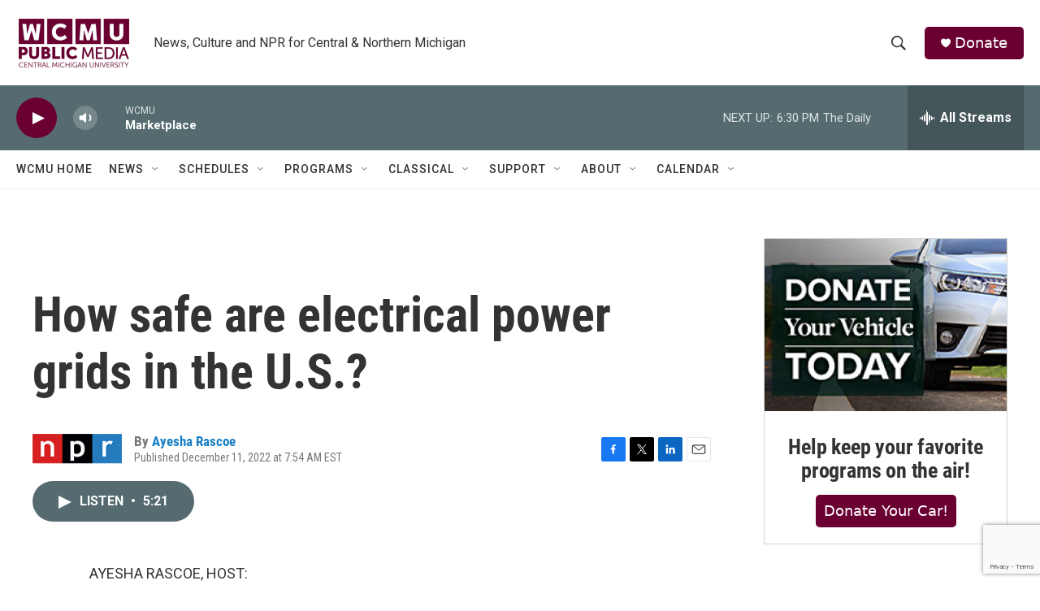

--- FILE ---
content_type: text/html; charset=utf-8
request_url: https://www.google.com/recaptcha/api2/anchor?ar=1&k=6LfHrSkUAAAAAPnKk5cT6JuKlKPzbwyTYuO8--Vr&co=aHR0cHM6Ly9yYWRpby53Y211Lm9yZzo0NDM.&hl=en&v=N67nZn4AqZkNcbeMu4prBgzg&size=invisible&anchor-ms=20000&execute-ms=30000&cb=yfagf5swyz09
body_size: 49575
content:
<!DOCTYPE HTML><html dir="ltr" lang="en"><head><meta http-equiv="Content-Type" content="text/html; charset=UTF-8">
<meta http-equiv="X-UA-Compatible" content="IE=edge">
<title>reCAPTCHA</title>
<style type="text/css">
/* cyrillic-ext */
@font-face {
  font-family: 'Roboto';
  font-style: normal;
  font-weight: 400;
  font-stretch: 100%;
  src: url(//fonts.gstatic.com/s/roboto/v48/KFO7CnqEu92Fr1ME7kSn66aGLdTylUAMa3GUBHMdazTgWw.woff2) format('woff2');
  unicode-range: U+0460-052F, U+1C80-1C8A, U+20B4, U+2DE0-2DFF, U+A640-A69F, U+FE2E-FE2F;
}
/* cyrillic */
@font-face {
  font-family: 'Roboto';
  font-style: normal;
  font-weight: 400;
  font-stretch: 100%;
  src: url(//fonts.gstatic.com/s/roboto/v48/KFO7CnqEu92Fr1ME7kSn66aGLdTylUAMa3iUBHMdazTgWw.woff2) format('woff2');
  unicode-range: U+0301, U+0400-045F, U+0490-0491, U+04B0-04B1, U+2116;
}
/* greek-ext */
@font-face {
  font-family: 'Roboto';
  font-style: normal;
  font-weight: 400;
  font-stretch: 100%;
  src: url(//fonts.gstatic.com/s/roboto/v48/KFO7CnqEu92Fr1ME7kSn66aGLdTylUAMa3CUBHMdazTgWw.woff2) format('woff2');
  unicode-range: U+1F00-1FFF;
}
/* greek */
@font-face {
  font-family: 'Roboto';
  font-style: normal;
  font-weight: 400;
  font-stretch: 100%;
  src: url(//fonts.gstatic.com/s/roboto/v48/KFO7CnqEu92Fr1ME7kSn66aGLdTylUAMa3-UBHMdazTgWw.woff2) format('woff2');
  unicode-range: U+0370-0377, U+037A-037F, U+0384-038A, U+038C, U+038E-03A1, U+03A3-03FF;
}
/* math */
@font-face {
  font-family: 'Roboto';
  font-style: normal;
  font-weight: 400;
  font-stretch: 100%;
  src: url(//fonts.gstatic.com/s/roboto/v48/KFO7CnqEu92Fr1ME7kSn66aGLdTylUAMawCUBHMdazTgWw.woff2) format('woff2');
  unicode-range: U+0302-0303, U+0305, U+0307-0308, U+0310, U+0312, U+0315, U+031A, U+0326-0327, U+032C, U+032F-0330, U+0332-0333, U+0338, U+033A, U+0346, U+034D, U+0391-03A1, U+03A3-03A9, U+03B1-03C9, U+03D1, U+03D5-03D6, U+03F0-03F1, U+03F4-03F5, U+2016-2017, U+2034-2038, U+203C, U+2040, U+2043, U+2047, U+2050, U+2057, U+205F, U+2070-2071, U+2074-208E, U+2090-209C, U+20D0-20DC, U+20E1, U+20E5-20EF, U+2100-2112, U+2114-2115, U+2117-2121, U+2123-214F, U+2190, U+2192, U+2194-21AE, U+21B0-21E5, U+21F1-21F2, U+21F4-2211, U+2213-2214, U+2216-22FF, U+2308-230B, U+2310, U+2319, U+231C-2321, U+2336-237A, U+237C, U+2395, U+239B-23B7, U+23D0, U+23DC-23E1, U+2474-2475, U+25AF, U+25B3, U+25B7, U+25BD, U+25C1, U+25CA, U+25CC, U+25FB, U+266D-266F, U+27C0-27FF, U+2900-2AFF, U+2B0E-2B11, U+2B30-2B4C, U+2BFE, U+3030, U+FF5B, U+FF5D, U+1D400-1D7FF, U+1EE00-1EEFF;
}
/* symbols */
@font-face {
  font-family: 'Roboto';
  font-style: normal;
  font-weight: 400;
  font-stretch: 100%;
  src: url(//fonts.gstatic.com/s/roboto/v48/KFO7CnqEu92Fr1ME7kSn66aGLdTylUAMaxKUBHMdazTgWw.woff2) format('woff2');
  unicode-range: U+0001-000C, U+000E-001F, U+007F-009F, U+20DD-20E0, U+20E2-20E4, U+2150-218F, U+2190, U+2192, U+2194-2199, U+21AF, U+21E6-21F0, U+21F3, U+2218-2219, U+2299, U+22C4-22C6, U+2300-243F, U+2440-244A, U+2460-24FF, U+25A0-27BF, U+2800-28FF, U+2921-2922, U+2981, U+29BF, U+29EB, U+2B00-2BFF, U+4DC0-4DFF, U+FFF9-FFFB, U+10140-1018E, U+10190-1019C, U+101A0, U+101D0-101FD, U+102E0-102FB, U+10E60-10E7E, U+1D2C0-1D2D3, U+1D2E0-1D37F, U+1F000-1F0FF, U+1F100-1F1AD, U+1F1E6-1F1FF, U+1F30D-1F30F, U+1F315, U+1F31C, U+1F31E, U+1F320-1F32C, U+1F336, U+1F378, U+1F37D, U+1F382, U+1F393-1F39F, U+1F3A7-1F3A8, U+1F3AC-1F3AF, U+1F3C2, U+1F3C4-1F3C6, U+1F3CA-1F3CE, U+1F3D4-1F3E0, U+1F3ED, U+1F3F1-1F3F3, U+1F3F5-1F3F7, U+1F408, U+1F415, U+1F41F, U+1F426, U+1F43F, U+1F441-1F442, U+1F444, U+1F446-1F449, U+1F44C-1F44E, U+1F453, U+1F46A, U+1F47D, U+1F4A3, U+1F4B0, U+1F4B3, U+1F4B9, U+1F4BB, U+1F4BF, U+1F4C8-1F4CB, U+1F4D6, U+1F4DA, U+1F4DF, U+1F4E3-1F4E6, U+1F4EA-1F4ED, U+1F4F7, U+1F4F9-1F4FB, U+1F4FD-1F4FE, U+1F503, U+1F507-1F50B, U+1F50D, U+1F512-1F513, U+1F53E-1F54A, U+1F54F-1F5FA, U+1F610, U+1F650-1F67F, U+1F687, U+1F68D, U+1F691, U+1F694, U+1F698, U+1F6AD, U+1F6B2, U+1F6B9-1F6BA, U+1F6BC, U+1F6C6-1F6CF, U+1F6D3-1F6D7, U+1F6E0-1F6EA, U+1F6F0-1F6F3, U+1F6F7-1F6FC, U+1F700-1F7FF, U+1F800-1F80B, U+1F810-1F847, U+1F850-1F859, U+1F860-1F887, U+1F890-1F8AD, U+1F8B0-1F8BB, U+1F8C0-1F8C1, U+1F900-1F90B, U+1F93B, U+1F946, U+1F984, U+1F996, U+1F9E9, U+1FA00-1FA6F, U+1FA70-1FA7C, U+1FA80-1FA89, U+1FA8F-1FAC6, U+1FACE-1FADC, U+1FADF-1FAE9, U+1FAF0-1FAF8, U+1FB00-1FBFF;
}
/* vietnamese */
@font-face {
  font-family: 'Roboto';
  font-style: normal;
  font-weight: 400;
  font-stretch: 100%;
  src: url(//fonts.gstatic.com/s/roboto/v48/KFO7CnqEu92Fr1ME7kSn66aGLdTylUAMa3OUBHMdazTgWw.woff2) format('woff2');
  unicode-range: U+0102-0103, U+0110-0111, U+0128-0129, U+0168-0169, U+01A0-01A1, U+01AF-01B0, U+0300-0301, U+0303-0304, U+0308-0309, U+0323, U+0329, U+1EA0-1EF9, U+20AB;
}
/* latin-ext */
@font-face {
  font-family: 'Roboto';
  font-style: normal;
  font-weight: 400;
  font-stretch: 100%;
  src: url(//fonts.gstatic.com/s/roboto/v48/KFO7CnqEu92Fr1ME7kSn66aGLdTylUAMa3KUBHMdazTgWw.woff2) format('woff2');
  unicode-range: U+0100-02BA, U+02BD-02C5, U+02C7-02CC, U+02CE-02D7, U+02DD-02FF, U+0304, U+0308, U+0329, U+1D00-1DBF, U+1E00-1E9F, U+1EF2-1EFF, U+2020, U+20A0-20AB, U+20AD-20C0, U+2113, U+2C60-2C7F, U+A720-A7FF;
}
/* latin */
@font-face {
  font-family: 'Roboto';
  font-style: normal;
  font-weight: 400;
  font-stretch: 100%;
  src: url(//fonts.gstatic.com/s/roboto/v48/KFO7CnqEu92Fr1ME7kSn66aGLdTylUAMa3yUBHMdazQ.woff2) format('woff2');
  unicode-range: U+0000-00FF, U+0131, U+0152-0153, U+02BB-02BC, U+02C6, U+02DA, U+02DC, U+0304, U+0308, U+0329, U+2000-206F, U+20AC, U+2122, U+2191, U+2193, U+2212, U+2215, U+FEFF, U+FFFD;
}
/* cyrillic-ext */
@font-face {
  font-family: 'Roboto';
  font-style: normal;
  font-weight: 500;
  font-stretch: 100%;
  src: url(//fonts.gstatic.com/s/roboto/v48/KFO7CnqEu92Fr1ME7kSn66aGLdTylUAMa3GUBHMdazTgWw.woff2) format('woff2');
  unicode-range: U+0460-052F, U+1C80-1C8A, U+20B4, U+2DE0-2DFF, U+A640-A69F, U+FE2E-FE2F;
}
/* cyrillic */
@font-face {
  font-family: 'Roboto';
  font-style: normal;
  font-weight: 500;
  font-stretch: 100%;
  src: url(//fonts.gstatic.com/s/roboto/v48/KFO7CnqEu92Fr1ME7kSn66aGLdTylUAMa3iUBHMdazTgWw.woff2) format('woff2');
  unicode-range: U+0301, U+0400-045F, U+0490-0491, U+04B0-04B1, U+2116;
}
/* greek-ext */
@font-face {
  font-family: 'Roboto';
  font-style: normal;
  font-weight: 500;
  font-stretch: 100%;
  src: url(//fonts.gstatic.com/s/roboto/v48/KFO7CnqEu92Fr1ME7kSn66aGLdTylUAMa3CUBHMdazTgWw.woff2) format('woff2');
  unicode-range: U+1F00-1FFF;
}
/* greek */
@font-face {
  font-family: 'Roboto';
  font-style: normal;
  font-weight: 500;
  font-stretch: 100%;
  src: url(//fonts.gstatic.com/s/roboto/v48/KFO7CnqEu92Fr1ME7kSn66aGLdTylUAMa3-UBHMdazTgWw.woff2) format('woff2');
  unicode-range: U+0370-0377, U+037A-037F, U+0384-038A, U+038C, U+038E-03A1, U+03A3-03FF;
}
/* math */
@font-face {
  font-family: 'Roboto';
  font-style: normal;
  font-weight: 500;
  font-stretch: 100%;
  src: url(//fonts.gstatic.com/s/roboto/v48/KFO7CnqEu92Fr1ME7kSn66aGLdTylUAMawCUBHMdazTgWw.woff2) format('woff2');
  unicode-range: U+0302-0303, U+0305, U+0307-0308, U+0310, U+0312, U+0315, U+031A, U+0326-0327, U+032C, U+032F-0330, U+0332-0333, U+0338, U+033A, U+0346, U+034D, U+0391-03A1, U+03A3-03A9, U+03B1-03C9, U+03D1, U+03D5-03D6, U+03F0-03F1, U+03F4-03F5, U+2016-2017, U+2034-2038, U+203C, U+2040, U+2043, U+2047, U+2050, U+2057, U+205F, U+2070-2071, U+2074-208E, U+2090-209C, U+20D0-20DC, U+20E1, U+20E5-20EF, U+2100-2112, U+2114-2115, U+2117-2121, U+2123-214F, U+2190, U+2192, U+2194-21AE, U+21B0-21E5, U+21F1-21F2, U+21F4-2211, U+2213-2214, U+2216-22FF, U+2308-230B, U+2310, U+2319, U+231C-2321, U+2336-237A, U+237C, U+2395, U+239B-23B7, U+23D0, U+23DC-23E1, U+2474-2475, U+25AF, U+25B3, U+25B7, U+25BD, U+25C1, U+25CA, U+25CC, U+25FB, U+266D-266F, U+27C0-27FF, U+2900-2AFF, U+2B0E-2B11, U+2B30-2B4C, U+2BFE, U+3030, U+FF5B, U+FF5D, U+1D400-1D7FF, U+1EE00-1EEFF;
}
/* symbols */
@font-face {
  font-family: 'Roboto';
  font-style: normal;
  font-weight: 500;
  font-stretch: 100%;
  src: url(//fonts.gstatic.com/s/roboto/v48/KFO7CnqEu92Fr1ME7kSn66aGLdTylUAMaxKUBHMdazTgWw.woff2) format('woff2');
  unicode-range: U+0001-000C, U+000E-001F, U+007F-009F, U+20DD-20E0, U+20E2-20E4, U+2150-218F, U+2190, U+2192, U+2194-2199, U+21AF, U+21E6-21F0, U+21F3, U+2218-2219, U+2299, U+22C4-22C6, U+2300-243F, U+2440-244A, U+2460-24FF, U+25A0-27BF, U+2800-28FF, U+2921-2922, U+2981, U+29BF, U+29EB, U+2B00-2BFF, U+4DC0-4DFF, U+FFF9-FFFB, U+10140-1018E, U+10190-1019C, U+101A0, U+101D0-101FD, U+102E0-102FB, U+10E60-10E7E, U+1D2C0-1D2D3, U+1D2E0-1D37F, U+1F000-1F0FF, U+1F100-1F1AD, U+1F1E6-1F1FF, U+1F30D-1F30F, U+1F315, U+1F31C, U+1F31E, U+1F320-1F32C, U+1F336, U+1F378, U+1F37D, U+1F382, U+1F393-1F39F, U+1F3A7-1F3A8, U+1F3AC-1F3AF, U+1F3C2, U+1F3C4-1F3C6, U+1F3CA-1F3CE, U+1F3D4-1F3E0, U+1F3ED, U+1F3F1-1F3F3, U+1F3F5-1F3F7, U+1F408, U+1F415, U+1F41F, U+1F426, U+1F43F, U+1F441-1F442, U+1F444, U+1F446-1F449, U+1F44C-1F44E, U+1F453, U+1F46A, U+1F47D, U+1F4A3, U+1F4B0, U+1F4B3, U+1F4B9, U+1F4BB, U+1F4BF, U+1F4C8-1F4CB, U+1F4D6, U+1F4DA, U+1F4DF, U+1F4E3-1F4E6, U+1F4EA-1F4ED, U+1F4F7, U+1F4F9-1F4FB, U+1F4FD-1F4FE, U+1F503, U+1F507-1F50B, U+1F50D, U+1F512-1F513, U+1F53E-1F54A, U+1F54F-1F5FA, U+1F610, U+1F650-1F67F, U+1F687, U+1F68D, U+1F691, U+1F694, U+1F698, U+1F6AD, U+1F6B2, U+1F6B9-1F6BA, U+1F6BC, U+1F6C6-1F6CF, U+1F6D3-1F6D7, U+1F6E0-1F6EA, U+1F6F0-1F6F3, U+1F6F7-1F6FC, U+1F700-1F7FF, U+1F800-1F80B, U+1F810-1F847, U+1F850-1F859, U+1F860-1F887, U+1F890-1F8AD, U+1F8B0-1F8BB, U+1F8C0-1F8C1, U+1F900-1F90B, U+1F93B, U+1F946, U+1F984, U+1F996, U+1F9E9, U+1FA00-1FA6F, U+1FA70-1FA7C, U+1FA80-1FA89, U+1FA8F-1FAC6, U+1FACE-1FADC, U+1FADF-1FAE9, U+1FAF0-1FAF8, U+1FB00-1FBFF;
}
/* vietnamese */
@font-face {
  font-family: 'Roboto';
  font-style: normal;
  font-weight: 500;
  font-stretch: 100%;
  src: url(//fonts.gstatic.com/s/roboto/v48/KFO7CnqEu92Fr1ME7kSn66aGLdTylUAMa3OUBHMdazTgWw.woff2) format('woff2');
  unicode-range: U+0102-0103, U+0110-0111, U+0128-0129, U+0168-0169, U+01A0-01A1, U+01AF-01B0, U+0300-0301, U+0303-0304, U+0308-0309, U+0323, U+0329, U+1EA0-1EF9, U+20AB;
}
/* latin-ext */
@font-face {
  font-family: 'Roboto';
  font-style: normal;
  font-weight: 500;
  font-stretch: 100%;
  src: url(//fonts.gstatic.com/s/roboto/v48/KFO7CnqEu92Fr1ME7kSn66aGLdTylUAMa3KUBHMdazTgWw.woff2) format('woff2');
  unicode-range: U+0100-02BA, U+02BD-02C5, U+02C7-02CC, U+02CE-02D7, U+02DD-02FF, U+0304, U+0308, U+0329, U+1D00-1DBF, U+1E00-1E9F, U+1EF2-1EFF, U+2020, U+20A0-20AB, U+20AD-20C0, U+2113, U+2C60-2C7F, U+A720-A7FF;
}
/* latin */
@font-face {
  font-family: 'Roboto';
  font-style: normal;
  font-weight: 500;
  font-stretch: 100%;
  src: url(//fonts.gstatic.com/s/roboto/v48/KFO7CnqEu92Fr1ME7kSn66aGLdTylUAMa3yUBHMdazQ.woff2) format('woff2');
  unicode-range: U+0000-00FF, U+0131, U+0152-0153, U+02BB-02BC, U+02C6, U+02DA, U+02DC, U+0304, U+0308, U+0329, U+2000-206F, U+20AC, U+2122, U+2191, U+2193, U+2212, U+2215, U+FEFF, U+FFFD;
}
/* cyrillic-ext */
@font-face {
  font-family: 'Roboto';
  font-style: normal;
  font-weight: 900;
  font-stretch: 100%;
  src: url(//fonts.gstatic.com/s/roboto/v48/KFO7CnqEu92Fr1ME7kSn66aGLdTylUAMa3GUBHMdazTgWw.woff2) format('woff2');
  unicode-range: U+0460-052F, U+1C80-1C8A, U+20B4, U+2DE0-2DFF, U+A640-A69F, U+FE2E-FE2F;
}
/* cyrillic */
@font-face {
  font-family: 'Roboto';
  font-style: normal;
  font-weight: 900;
  font-stretch: 100%;
  src: url(//fonts.gstatic.com/s/roboto/v48/KFO7CnqEu92Fr1ME7kSn66aGLdTylUAMa3iUBHMdazTgWw.woff2) format('woff2');
  unicode-range: U+0301, U+0400-045F, U+0490-0491, U+04B0-04B1, U+2116;
}
/* greek-ext */
@font-face {
  font-family: 'Roboto';
  font-style: normal;
  font-weight: 900;
  font-stretch: 100%;
  src: url(//fonts.gstatic.com/s/roboto/v48/KFO7CnqEu92Fr1ME7kSn66aGLdTylUAMa3CUBHMdazTgWw.woff2) format('woff2');
  unicode-range: U+1F00-1FFF;
}
/* greek */
@font-face {
  font-family: 'Roboto';
  font-style: normal;
  font-weight: 900;
  font-stretch: 100%;
  src: url(//fonts.gstatic.com/s/roboto/v48/KFO7CnqEu92Fr1ME7kSn66aGLdTylUAMa3-UBHMdazTgWw.woff2) format('woff2');
  unicode-range: U+0370-0377, U+037A-037F, U+0384-038A, U+038C, U+038E-03A1, U+03A3-03FF;
}
/* math */
@font-face {
  font-family: 'Roboto';
  font-style: normal;
  font-weight: 900;
  font-stretch: 100%;
  src: url(//fonts.gstatic.com/s/roboto/v48/KFO7CnqEu92Fr1ME7kSn66aGLdTylUAMawCUBHMdazTgWw.woff2) format('woff2');
  unicode-range: U+0302-0303, U+0305, U+0307-0308, U+0310, U+0312, U+0315, U+031A, U+0326-0327, U+032C, U+032F-0330, U+0332-0333, U+0338, U+033A, U+0346, U+034D, U+0391-03A1, U+03A3-03A9, U+03B1-03C9, U+03D1, U+03D5-03D6, U+03F0-03F1, U+03F4-03F5, U+2016-2017, U+2034-2038, U+203C, U+2040, U+2043, U+2047, U+2050, U+2057, U+205F, U+2070-2071, U+2074-208E, U+2090-209C, U+20D0-20DC, U+20E1, U+20E5-20EF, U+2100-2112, U+2114-2115, U+2117-2121, U+2123-214F, U+2190, U+2192, U+2194-21AE, U+21B0-21E5, U+21F1-21F2, U+21F4-2211, U+2213-2214, U+2216-22FF, U+2308-230B, U+2310, U+2319, U+231C-2321, U+2336-237A, U+237C, U+2395, U+239B-23B7, U+23D0, U+23DC-23E1, U+2474-2475, U+25AF, U+25B3, U+25B7, U+25BD, U+25C1, U+25CA, U+25CC, U+25FB, U+266D-266F, U+27C0-27FF, U+2900-2AFF, U+2B0E-2B11, U+2B30-2B4C, U+2BFE, U+3030, U+FF5B, U+FF5D, U+1D400-1D7FF, U+1EE00-1EEFF;
}
/* symbols */
@font-face {
  font-family: 'Roboto';
  font-style: normal;
  font-weight: 900;
  font-stretch: 100%;
  src: url(//fonts.gstatic.com/s/roboto/v48/KFO7CnqEu92Fr1ME7kSn66aGLdTylUAMaxKUBHMdazTgWw.woff2) format('woff2');
  unicode-range: U+0001-000C, U+000E-001F, U+007F-009F, U+20DD-20E0, U+20E2-20E4, U+2150-218F, U+2190, U+2192, U+2194-2199, U+21AF, U+21E6-21F0, U+21F3, U+2218-2219, U+2299, U+22C4-22C6, U+2300-243F, U+2440-244A, U+2460-24FF, U+25A0-27BF, U+2800-28FF, U+2921-2922, U+2981, U+29BF, U+29EB, U+2B00-2BFF, U+4DC0-4DFF, U+FFF9-FFFB, U+10140-1018E, U+10190-1019C, U+101A0, U+101D0-101FD, U+102E0-102FB, U+10E60-10E7E, U+1D2C0-1D2D3, U+1D2E0-1D37F, U+1F000-1F0FF, U+1F100-1F1AD, U+1F1E6-1F1FF, U+1F30D-1F30F, U+1F315, U+1F31C, U+1F31E, U+1F320-1F32C, U+1F336, U+1F378, U+1F37D, U+1F382, U+1F393-1F39F, U+1F3A7-1F3A8, U+1F3AC-1F3AF, U+1F3C2, U+1F3C4-1F3C6, U+1F3CA-1F3CE, U+1F3D4-1F3E0, U+1F3ED, U+1F3F1-1F3F3, U+1F3F5-1F3F7, U+1F408, U+1F415, U+1F41F, U+1F426, U+1F43F, U+1F441-1F442, U+1F444, U+1F446-1F449, U+1F44C-1F44E, U+1F453, U+1F46A, U+1F47D, U+1F4A3, U+1F4B0, U+1F4B3, U+1F4B9, U+1F4BB, U+1F4BF, U+1F4C8-1F4CB, U+1F4D6, U+1F4DA, U+1F4DF, U+1F4E3-1F4E6, U+1F4EA-1F4ED, U+1F4F7, U+1F4F9-1F4FB, U+1F4FD-1F4FE, U+1F503, U+1F507-1F50B, U+1F50D, U+1F512-1F513, U+1F53E-1F54A, U+1F54F-1F5FA, U+1F610, U+1F650-1F67F, U+1F687, U+1F68D, U+1F691, U+1F694, U+1F698, U+1F6AD, U+1F6B2, U+1F6B9-1F6BA, U+1F6BC, U+1F6C6-1F6CF, U+1F6D3-1F6D7, U+1F6E0-1F6EA, U+1F6F0-1F6F3, U+1F6F7-1F6FC, U+1F700-1F7FF, U+1F800-1F80B, U+1F810-1F847, U+1F850-1F859, U+1F860-1F887, U+1F890-1F8AD, U+1F8B0-1F8BB, U+1F8C0-1F8C1, U+1F900-1F90B, U+1F93B, U+1F946, U+1F984, U+1F996, U+1F9E9, U+1FA00-1FA6F, U+1FA70-1FA7C, U+1FA80-1FA89, U+1FA8F-1FAC6, U+1FACE-1FADC, U+1FADF-1FAE9, U+1FAF0-1FAF8, U+1FB00-1FBFF;
}
/* vietnamese */
@font-face {
  font-family: 'Roboto';
  font-style: normal;
  font-weight: 900;
  font-stretch: 100%;
  src: url(//fonts.gstatic.com/s/roboto/v48/KFO7CnqEu92Fr1ME7kSn66aGLdTylUAMa3OUBHMdazTgWw.woff2) format('woff2');
  unicode-range: U+0102-0103, U+0110-0111, U+0128-0129, U+0168-0169, U+01A0-01A1, U+01AF-01B0, U+0300-0301, U+0303-0304, U+0308-0309, U+0323, U+0329, U+1EA0-1EF9, U+20AB;
}
/* latin-ext */
@font-face {
  font-family: 'Roboto';
  font-style: normal;
  font-weight: 900;
  font-stretch: 100%;
  src: url(//fonts.gstatic.com/s/roboto/v48/KFO7CnqEu92Fr1ME7kSn66aGLdTylUAMa3KUBHMdazTgWw.woff2) format('woff2');
  unicode-range: U+0100-02BA, U+02BD-02C5, U+02C7-02CC, U+02CE-02D7, U+02DD-02FF, U+0304, U+0308, U+0329, U+1D00-1DBF, U+1E00-1E9F, U+1EF2-1EFF, U+2020, U+20A0-20AB, U+20AD-20C0, U+2113, U+2C60-2C7F, U+A720-A7FF;
}
/* latin */
@font-face {
  font-family: 'Roboto';
  font-style: normal;
  font-weight: 900;
  font-stretch: 100%;
  src: url(//fonts.gstatic.com/s/roboto/v48/KFO7CnqEu92Fr1ME7kSn66aGLdTylUAMa3yUBHMdazQ.woff2) format('woff2');
  unicode-range: U+0000-00FF, U+0131, U+0152-0153, U+02BB-02BC, U+02C6, U+02DA, U+02DC, U+0304, U+0308, U+0329, U+2000-206F, U+20AC, U+2122, U+2191, U+2193, U+2212, U+2215, U+FEFF, U+FFFD;
}

</style>
<link rel="stylesheet" type="text/css" href="https://www.gstatic.com/recaptcha/releases/N67nZn4AqZkNcbeMu4prBgzg/styles__ltr.css">
<script nonce="VBWg4mf9NDBs7UnTV5kJPg" type="text/javascript">window['__recaptcha_api'] = 'https://www.google.com/recaptcha/api2/';</script>
<script type="text/javascript" src="https://www.gstatic.com/recaptcha/releases/N67nZn4AqZkNcbeMu4prBgzg/recaptcha__en.js" nonce="VBWg4mf9NDBs7UnTV5kJPg">
      
    </script></head>
<body><div id="rc-anchor-alert" class="rc-anchor-alert"></div>
<input type="hidden" id="recaptcha-token" value="[base64]">
<script type="text/javascript" nonce="VBWg4mf9NDBs7UnTV5kJPg">
      recaptcha.anchor.Main.init("[\x22ainput\x22,[\x22bgdata\x22,\x22\x22,\[base64]/[base64]/[base64]/[base64]/[base64]/[base64]/[base64]/[base64]/bmV3IFlbcV0oQVswXSk6aD09Mj9uZXcgWVtxXShBWzBdLEFbMV0pOmg9PTM/bmV3IFlbcV0oQVswXSxBWzFdLEFbMl0pOmg9PTQ/[base64]/aXcoSS5ILEkpOngoOCx0cnVlLEkpfSxFMj12LnJlcXVlc3RJZGxlQ2FsbGJhY2s/[base64]/[base64]/[base64]/[base64]\\u003d\x22,\[base64]\\u003d\x22,\x22HC53wpo9TsKFbMKjOQDDj3HDmsKULsO7QMOvWsK+XGFCw6Eowpsvw55xYsOBw5LCjV3DlsOiw43Cj8Kyw5DCv8Kcw6XCjcOuw6/DiDdFTntoY8K+wp4zZWjCjTPDsDLCk8KXO8K4w60eV8KxAsKmU8KOYFloNcOYKGtoPyLCizvDtBtBM8Ovw4rDjMOuw6Y0EWzDgFEAwrDDlCjCmUBdwpDDosKaHDXDqVPCoMOZKHPDnlXCo8OxPsOdf8Kuw53DqcKkwos5w43CqcONfBrCnSDCjV/CqVNpw6jDoFAFa2IXCcOyTcKpw5XDgsKUAsOOwqwYNMO6wp/DpMKWw4fDuMKuwofCoATCqArCuEZLIFzDkB/ChADCmcOBMcKgTnY/JXrCisOIPU3DgsO+w7HDnsOrHTI9wqnDlQDDjcKyw65pw6Y0FsKfHMKQcMK6DhPDgk3CnsO0JE5Dw5NpwqtTwovDulsCYFc/I8Olw7FNbhXCncKQZMKSB8Kfw7Rrw7PDvBDCrlnChRvDnsKVLcK4B2prKDJadcKQFsOgEcOBKXQRw7bCqG/DqcO1dsKVwpnChMOXwqpscsKiwp3CswLCgMKRwq3CjDFrwpt5w6bCvsKxw5PCvn3DmyQcwqvCrcKww6YcwpXDjwkOwrDCqGJZNsOcMsO3w4dfw7d2w57CkcOuAAlnw5hPw73CqErDgFvDiHXDg2wVw61iYsKgT3/DjD4cZXI7V8KUwpLCqAB1w4/Dm8O1w4zDhGpZJVUIw7LDskjDo3E/Cj57XsKXwrkgasOkw57DsBsGPMOkwqvCo8KZV8OPCcO3wrxaZ8OcOQg6e8O8w6XCicK6wpV7w5UgQW7CtR/Di8KQw6bDosO/[base64]/YAnDt8O8wofCu1dAwo8oRsKOw4JPUMOBIU7DulnChjYJBsKBaXLDhsKgwqrCrz7DrzrCq8Kjb3FJwq7CnjzCi1bCkCB4FMKKWMO6AEDDp8KIwp3DjsK6cQDCj3U6DsOxC8OFwrlsw6zCk8O4IsKjw6TCoAfCog/CmH8RXsKqVTMmw7fCsRxGcMO4wqbChXbDmTwcwpd0wr0zK0/CtkDDmE/[base64]/DpsK9AQgUBQLDrMKbHz/CtWLDsR7Cl8K+w6bDlsOMC0vDhC0UwpsmwqdBwolYwo5ib8KqPGFYDm7ClMKmwrhbwoYHB8OlwoFrw53CtVbCt8KjU8KxwrnCocKIOMKMwq/ClsOuc8OtbsKtw7jDucO/[base64]/[base64]/CgGrDusOvw4jCkMO0cMKSw5rDhmkVLBshfcOqfW9aEsKyP8O/D2NXwrfCrMK4QsORXWIQwrTDnGsgw5oGCMKcwrzCplUJw5AlP8KOw7vCvMOgw43CjMKUU8KBXQB5DCnDosOzwr4VwpMxa10uw4bDl0LDmsO0w7PCtMO3wo7Cq8OjwrsoccKrdg/Ck0rDssOkwqpLM8KaCU3CgjjDgsO8w6bDmsKvTBHCscKjLSXCmEgBcsOewo3DiMKrw6wiEmV3Rm/ChsKMw4I4dMOANXjDgMKeREHCh8O2w7lLaMKJMcK9VcK4DMKpwrtpwoDCsigVwoVqw5HDpzpvwo7CklgxworDol1AIMOswppRw5fDq3vCmGo6wrzCpMOBw77Ct8KTw5JiN0taZ0XCgTZZe8KqS0TDqsKlcScnbcOtwrc/[base64]/DocKxwrjCiSg5X3jCnMO3e8KSw5Ztwq/Cn3ZPPMOEHMKEOEbCn08FT2rDpFbDp8OAwpofN8KOW8Kjw4lZGcKaJ8OOw6HCsVzCnMO8w6kNSMKzTx8cD8OHw4fChcONw7rCnXlWw4RpwrXComUdOi9vw7rClyPDllk2ajQmDS96w57DsUdnKSJQb8Oiw4ANw7rCrcOyZMO/wqNoIMKwVMKgQlhuw4PDiiHDlMO4wrTCrHnDmFHDgioRRhcVSTYxWcKuwrBIwqt4ImUJwr7Co2JKw7/CmT9ywpJcf0PCoRRWw57CgcO6w6EcPHnCjEXDtsKCD8KiwoPDjHhjB8KYwqfDoMKJEXMdwr/ChcO8ZsOvwojDtjTDrl5nXsKqwrnCj8O0IcK/[base64]/ChsKFbsKPQSbDsXNxwrQmw6VuwoTCqxTDiMO+RxLDvkPDrMKcwpXDvgTDqmjCqcKywotbKSjCnjA0w7Jiw455w5dgEcOUSykLw77DhsKsw6LCrATCogTConvCrW/[base64]/DncOtRSrDoC9hOHE1wqYowq8YwrPDmMKUwoXCv8OSw5Yrem/DqGEJwrLCscKlXWBKw7ZYw7lEw4DCv8Kgw5HDmcO/[base64]/DrcKjMzldw5TDlsOpwpfCgz/CmANcwrlZFsOhKMO8wrbCicKIwpTCkEfCtsOOcsKiK8Kmwr3DhSFmNl8xdcKqasKKLcK+wr3CpcOxw7VZw4Vsw4bCvzIpwpDCoEbDo3vCu1zCmnokw7HDosK/J8OKwodUNDwlwpjDlcOyB1/DgEt1wr1BwrRdPcOCX3IzEMKRcEbDmThkwrEMw5LCuMO3acOHYsO5wqAqw4zCr8K9PsKZU8Krb8KkNUJ6wp7CisKqEC3CuW/Do8KrWXNHXGkaRy/CvcOlNMOvwoVaDMKfw7FBBVLCgznCo1zCqlLCkcOqdjnDssKVH8Ksw6sCS8OzOQ/[base64]/wrdoGGxIwqHCqcKTH8OpbnTDvxI0wpXDrMKaw77CuEBBw7HDlMKAXcOOXj91UTPDsFQnZcKJwoPDsVEyMxhfWwHCk1nDkR5Lwow9MGPCkBPDiUF/MsOBw5XCv2/[base64]/CvMO8wprDu8KXwr/DscO/eVLCv2AKLsK1wovDsQMlwoZbYS/[base64]/DhsOTWcKcw73DrsKtw75AKcKic8OAw604w6dUw41dwrF5wozDrcKqw4TDnkJwacKXOsKHw61PwpDCqsKcwogeVgV1w73DqmRiDQjCqHgFVMKgw484wo/Cqz9Zwo3DpCPDu8OSwrTDmcKUw5vDocKlw5cWaMO8fDnDs8O2RsKSe8KBw6cMw6vDvXcIwoTDpFlUwpjDrl1yeA7DvG/Cg8KSwqHDjcOTw7VCCBVLw4fCmsKRXMKow5lCwoLCkMOjw4/DssK2BcOFw6PClUwSw5QFbiA+w6QcdsOVQGVjw5YdwpjCnUMUw5HCnMKOMRUFWi3DmgHDi8ORw7HCt8KVwrtHJWtJwoLDnA3Cg8OMf0tgwqXCtMKKw79bF3sXw67DqQHCmMOUwrUkWMOlaMKrwqDDt3/DmMOewpt4wpwnRcOew6gICcK9w5vCsMO/wqfCskLDvcK+wr9Iw6lswr50ZsOtw5duwr/Cth52JGLCr8Ofw4QEWyY5w7XCvxTDnsKDw58ow6LDhQPDlB1ASknDlXHDmGcPEEPDknzCjMK1w5vCicOPw6tXQMKgesK8w7zCiCbDjHfCvkLCnR/DoCTDqMO4w61nw5Fdw4wgPXvCjMOCw4DDoMK0w7bDoyHDucKwwqRGARtpwr0Zw7ZAFFzDlsKFw7xxw4QlOTjDt8K1P8KMaFwEwotbLBLCv8KCwpjDpsOCRHXClwjCp8O1WcK6L8K2w5fCpcKQBxxTwr/Co8KOHcKcGQbDmHXCvsOcw64RfU3DkwfCsMORwpjDn0gnZcONw5gyw54rwp0VbxRUBwMbw4XCqzQJDcKAwpdCwoNgw6zCu8KAworCj30pwrc2wpslMnp0wrsCwrckwqfDjBcIwqbCs8OKw5MjbsObd8Kxwq4+wpDDkS/DsMORwqHCuMKnw6lWecOawr9ea8KFwo7Cg8KSwoJrRMKFwoFJwp/CnivCv8K/wr5IGsKic3dnwpzDnMO+MsK7bHtVZMOIw7BcZcKiXMKuw7IWBxcYJ8OZAsKIwoxTR8OuW8OLwq9Mw73DtBDDqsOjw7DDlHjCssOBVUPCrMKeTsKzBMOVw7/DrSNCCsKZwpTDgcKBP8OgwoM6w4LCmzgbw4M/TcKywpXCjMOeacOxY27Cv08TRzxHaQnCrx3ClcKdXFo7wpPChWBXwp7DssKOw6nCmMK3B1PDogLCsD3DoXViAsO1Ey4gwrfDi8OuN8O+CksCa8Kvw7gIw6LDuMOFUMKIe1PDqiXCosKXPMOXAsKBw54Dw7/CkSsZRMKTw6cIwoZqwoBpw51Qw7JLwofDuMKndynDiU9QST/DinPCugUoeQkZwpEHw6vDi8KewpAAScK+FEV/JMOQKcOtccKowqc/wp95WMKAXUtVw4bCpMO5wrfCoWpQZj7CpTpdecKlTnXDjAXDjWXDu8KrRcO/wozDn8OZA8K8bm7CrMKVw6dzw5RLQ8O3wrbCvzDCvMKpcj92woADw6/Dix3DqnvClDEEwo4QOhTDv8K9wrnDpMONEcOywrrDpwnDrCd/[base64]/DssKbw5TCtMOWSjHChMKxCsO1MMOdK1bDshjDn8Oqw7DCmMOzw7lCwqHDn8Ocw6TCtMK/[base64]/ClhjDq3FpwrBtwo4Rw4LCgg7DsibCkcOcS2vCgFvCp8KsCcKuEylyLUDDq3ZtwovCn8Kcw4bCtcOkwqbDgSDCmErDpnDDkH3DosKKWsKAwrpswq17XT1pwrTDk2kbw5UJBVw/w4dhHcKSGCHCiWtjwqEHT8K5I8KMwrsEw6DDusOFRcO6MMO7LnozwqzDg8KNQQQYXsKfwo9owqXDoSbDpH/[base64]/DsMKxwoTDvQo9cMO5ah7DlMOSw5EIw5vDg8OoesKgSAPDtSPCs0ZMw5PCgcKkw4RrazJ5OMOZa0nCq8OBw7vDoX5yJMOqCi/CgWhjw5rDh8KRfyHCuC1fw5bDjyDCkjYKfnXCk0gOOAEXNcKFw6jDnwTDlsKTWjtcwqdgw4XChEoDLsK6OAzDmRYbw7PCgHYaWcOrw77CnzhoezXCrcK+ehwhRyzDokpTwq1Vw7U4Xl1Aw60FGcKfe8KLGncvHkMIw7/DgsK7FDXDth1ZawDDviRkQcO+VsOFw542AkNWwpBewp3Cjw/DtcOkwqZ9M1TDoMK8D1LCnw17w5ByAmNgMhICwp7DgcOmwqTCt8OQw6nDoWPCtmQOI8OCwpVNYcKxaxzCmlstw57CrsK3wqrCgcO+w77DgnHCpj/DtMO7wr0DwrHClsOpdFlVcsKmw4/Di27DtRfCjhLCk8OoPVZmPkQMbFZCw7Alw55Qw6PCp8KpwpQ5wofDtB/Ck0fDmWsTXsK7TzwVCMOTN8KZwr3DkMKgX3FQw7jDocKYwrJEw7bDpcK7E3XDv8KATCbDg2Rhw7kLR8KNZEtHw50BwpkZw6zDqDDCnVZrw6LDosKXw7VJWcKYwq/Ds8KwwoPDlG/ChgxOYDXCoMOpbAI6wpV4wpcYw5nDpBAMfMK9FWE5ZwDCg8OUwrjCr1tOwpdxJUp/XWdfw50PECp8wqtQw4gWIj4bwrXDn8K5w7PChsKcwpB0FsOrwr3DhMK7KzrCsHHClsKWGMOKesOrw6fDhcK/fR5dcEnCmlQ7TsOWdsKcSVYkV201wrRwwrzCtMK9YD4HH8KDwpnDicOFMcOfwoLDgsKNEU/DiEVhw4cEHElMw61Yw4fDi8KIJ8KDVAAJZcKGwpEYOQNWX0fDssOGw44zw6/DvwTDuSczX1lewq1owq7DpsO+wqQ/wq3CjhHCssOXecOjw5LDuMKqRwnDm0HDucOMwpg0aCk7w6Z9wqY1w7LDjGDDvS90AsOedH1gwpHDkWzCh8OHJMO8U8O8GsKgw43Cg8K7w5ZcOxlZw7bDqMOhw4nDkMO/w6o1esK1bcOdw61aw5zDhjvCmcKyw4bCjHzDn1BfFQbDqsOWw7oQw4nCh2jCssOZX8KrGcK+wqLDicOMw4ZTwrDClxjClsOsw5XCoG7Co8OmCMKmOMOLdVLCiMKYbMO2GjNMwolmw6HCg2DDn8O+wrMSw7g1c39aw4zDp8OQw4/DlcO0w4/DkMOdwrE9wo5DYsKIFcOFwq7CucKbw4LDvMKywqU1w7vDqxVYSEULZMK1w78zw5LDr1fDnjvCuMOEwpTDhknCosOpw4QLw7fDsHzCtxgFw6B7JsKJScKeR2XDosKvwqkxdcOWDVMNMcKCwog9wojCtXzDl8K/[base64]/[base64]/CmcKLUR/ChCvCuMOydB7Cij/DsMKuw4J0McOycMKMLsKyMyzDv8OVQcOjG8OoG8KEwr3Dk8K4RxZzw6DCqMOHDhTCkcONFcKcD8OewppHw5xKX8KCw4PDq8OFfMOXFTHCkmHCmsO0wo0kwqpww7VZw6rCmF/Ds2vCrGjCoBzCn8KPUcOrw7rCs8OSwp3Ch8OZw6DDthEib8OKJHnCqz1qw4HCkE0Kw6B+FX7CgTnCpG3Cn8Kac8OtC8OkYsKgcj9eB2sUwrR4FsKgw6XCviALw5UZw4TDlcKTfMOGw6FZw6jDvz/CsxQmIwbDonDCsAsXw7dBw49+VkvCgMOnw7DCoMKyw4dLw5jDocOKw4Jkwp0Ea8OYDcOnG8KNYMOpw6/CiMOyw5bDhcKxEkZ5AAp5wqDDhsOyD3LCpRR/L8OYCMOlw6HDqcKxQcKJQsKKw5XDtMOAwqbCicO4LiVSwrt5wrUaacOrBMOjPsKWw4VCMsK8AkfCqm7DkMK9wqpUUkPDug/DqMKbRcObasOjDMOEw5hbJsKDajAnbw7Ct0HDjMKAwrRlAHzCnTBDS3lvUwxCMMO4wovDrMOsD8OXFhc7QRrCo8OHM8KsGsOGwrZdQMOXwqhtAsO8wr5rKycOa3A+eDsKT8O/[base64]/WsOpwrnDpMKHwr/CkG/DksOAw4xiYxXCg8K2f8KywpPCtSdPwpHCiMO+wo0OBMOnw5sVccKDGCTCpMOkAwfDgFTDiQHDkzvClMOCw4sZwrjDtlxxNWZew7HDp33CghU/FXwEEMOiTMKmc1LDssODMEcjYRnDsHDDkcK3w4o0wo3Dt8K/wr5Yw6I/w7jCgl3DkcKCVAXCpWXCr3U+w7jDj8K4w4dAR8Onw6DClEB4w5fCqMKOwoMvw6zCrXlJH8OQTQDDjcOSH8Orw4xlwphsOiTDg8KmFS7CpkBGwrMTUsOnwrvCoxLCqMKvwqJ4w5bDnThpwrAJw7HDgRHDoEDDhcKCw7rCqj3DgcO0wqLCkcOzw50Qw7/[base64]/ClHnDu8OnIsOfQMOWJk9KwqBkwoQFwojDnBFYZyYYwqx2CMKMfVBAwq7DpnseFB/CisOCVcOowq1tw77CqsOrVcO5wpPDtcK6PVLDqsKUQ8K3w6DDoHMRwqA0w57DhsKLSmwUwpvCujMhw5vDp3LDnmQ/[base64]/ChGzCmcKSSjTDqkTCglLDvcKmwqjDgFsZLkoiIwoUUsKBSsKIw4TChmfDkmUhw6bCqTxdNn3Cgg/DsMOvw7XDh2ACIcOEwpo/wp90wofDgMKEwrM1Y8O2Pw02wpV+w6vCp8KIXQoHCCU5w4V1wq8rw5vCn0zCpcKhw5IKDMKww5TCg1/Ct0jDlsKCfUvCqRs/LQrDsMKkUxENbyjDhcO9c0o4d8O7wqEXOcOHw7HDkkjDlkVdw5tXFXxNw601YmTDgVjCuBHDoMOLwrTDhi03eUPCrH0WwpLCn8KEZWtUGVbDmxYKKcOowqjCgGLCiBLCiMOhwprDqj/CiGXCvsOzwozDncK6RcOxwod1LmE6RjLCrWDCpzVFwpLDpMKRaCAyT8ODwq3CuFPCujFhwq/DuUtafsK7KRPChGnCssKvM8OEAxzDmsOHUcK8JcKfw7LDgQwTWinDnWIHwqBQwqHDi8K7X8KbMcKgM8KBw7LDqsKCwpx8wrRWw6nDij/DjisTQxR+w5RBw7HCrT9BQ3wyXgJkwos3LyUJDcOXw5DCkCPCkTcIGcO7w595w5cRwq/[base64]/ClMKUwqTCuMK3YsO/J8OuwoLDgsK/fGxdwpRDw5Z1XX8Fw6LDoh7CqhNAWcOQw58MHmowwp7CkMKYAUfDkUURcxtpU8K/TMKSw7jDkMKtw6VDAcOmwonCkcO3wrwBdHQvasOtw5J1csKEPjzCpnXDl1ksV8O2w7bDg1U8SGQCw7nDo0cSwqjDi3YycGgDL8OCQwFzw5DChn/CpMKaf8KVw73CnmhMwqFnVXQpVjHCpcOkw5pLwrHDkMOxZ1VNTsKgaQLCoUPDjcKMJW5yDFXCrcKBCSVFVxUPw7Mdw5rDixXDn8ObQsOcYEnDvcOpGCrDrcKoKhR3w7HCs1rDgsOhwpHDm8Oowq4Dw6/[base64]/CqT/Du8KmbsKLw4PCocKCBcKnw6PClhUlwoYZN8OSw5MlwplWwqfDrsKWC8KswrZKwpUeRirDnsO8wpnDiRobwpPDmMKISsOYwpUfwrbDlG3Dg8KHw5/CpsKCFh/[base64]/CrsKrwpJhIF1UWQMrHB3Cs8Oqw6HCmmfCscOSa8OawqE0woEVUsOQw55LwpPCn8OaJMKvw5JVwpNNfsKvZ8ORwq8xMcOeeMKgwodIw651CgI9UFEBKsOSwq/DiXPCjkIjUkDDm8K9w4nDuMOhwoHCgMORBSUPw7cTP8OfIEHDicKyw4Fsw6fDpMOhDsO3w5LDt1pPw6bDtcOzw4w6AzxFwqLDmcKQQQdtcmLDvcOMwrDDsUtnL8Krw6zDvMK5wojDtsOYNTvCqG3DnsOkT8Oqw4RiLHt/QkDDhmhUwpnDrl5QWMOswpTCiMOwUX8RwrE+wqTDuCHCuHYHwpQPHsOHMhdsw4/Di33CmB5CITjCnBd2VMKDPMKdwrLCikgewokkXcONw4DDpsKRJcK5w5rDtsKmw69Fw5E/Z8KQwqXCvMKgAQEjR8OgccOaE8O1wr9qfVJEwpsWw4kpVggvN27DnkVhKMOeMVk/UXshw6h9LcK5w7rCv8OxdyoSw7YUF8KvMcKDwoINQgLClXsBIsKXXAnCqMOUKMOjw5dTJsKrw4fDt2U1w5k+w5ZBR8KPOwzCpMOEPMKiwrzDqMOdwqc0d1jCnlTCrColwoQVw7/Ci8K4O27DvcOpOlTDnsOCYcKfYyHCjCV7w5BXwpLCmiJ+OcO7bRIQwoArUsKuwqvDj2vCsErDkgrCpMOAw4rDhcKXdsKGQXs/[base64]/Ci8OsOsO5fsOlw4xMHHpAJ8OFw5rCucKME8O2PVwnG8KKw5Mawq/DpGIdwqLDrcOow6c1wq15woTCuDDDox/[base64]/Cm3bDusKow5xedRN/wp4rwqPCpWcSw6rDlgUmOxTCvMKeJiIawoMEwog4w5XDnw99wq3Di8KgJAIDOA5bw55YwpfDvisCSsO1VD8pw7/[base64]/CgcOhw7I5NizCl8OvcwBgNsKEw50jw74pGxJPwosZwplTUDbCmDseIMKxT8O0UMKBwrgZw4sKw43DgTtFSmjCrEEvw4QuFSpSbcKxw6zDr3QcYBPDuhzCvsOyYMOjw67Di8KnVyYaSn1cakjDumPCqQbDpyEDwoh/w49ywq1GfQYsAcKiTwF2w4xyCTLCqcKfEGTCgsORUcOxTMOkwpfCn8KewpEhw69jw6AsMcOKesK/w6/DhMObwqdpWMKZwq9FwqvCiMKzJMOOwoIRwoVPRy51ADVUwprCo8OqDsKvw7JdwqPDhMKISsKQw5LCmzPDhDLDmwxnwokkc8OBwpXDkcK3w4HDjizDvwkbPcKUICtqw7jCsMK5csOcwp9Xw79oworDt3/DjsOHRcO8TlpowoIQw4cHZVowwpFhw5rCshcuw5NydsKXwrPDnMOjw45oYsOCVDVVwqkHcsO8w67DlyjDmGIpMyhLwph4wrvDu8KLw47DrcKPw5jDm8KSXMOJwrDDpFAwPsKIC8KVwqhzw5TDjMKMYUjDh8OEGijDrcOPeMOsCSBkwrLCgB/Ct0zDkcKewqjDnMK7eCFPHsONwr1GfRQnw5nDuRtMX8OLwpDDp8K1PkHDr3ZBGQXCgCrCosK6woLClz3CkcOFw4fCgXPDihLCtUQLb8O6FUUcMl7DkAdpdFYgwrTCucO2LHFoeR/[base64]/DrcK8Y8OHwrQ4w6rDhUg/[base64]/DrMK5JsOGIcKXIMOSwqnDm8Kdw701wqXDgQ0Fw7xIwrgSw4EPwrDDmEvDvRPDhMKXwqzChk9Iw7LDqsOiZjMlwpDCpH3CgQXCgDjCqXcTw5A2w7Naw7s/K3lKPUYlJsOKP8KAwqI2w6/DsFpTEWY4w4nCl8KjP8OzXWc8worDi8KBw6XDuMO7wqoAw4LDqcKwL8K2wrvDtcOQaAh5wpnDjnbDhQ7CmR7DpiPCuHnDni9BeUsiwqJ/[base64]/CjUV9w4QhesKFw7lvDhVrZilIRMKQQ3ttTcO/wrVXfltOwpxfwoLDoMO5McKvworCtEXDssKIT8K7wpEzM8KUw65Kw4pTd8ObO8OST3zDu03DvlbCgMK1YcOSwrpAdcK1w68YV8OKAcOobgjDu8ODBzXCoS7DqMKfXzDClyBywogywqLCh8KWGSHDocOGw68iw7/CuHPDhWXCo8KgO1A7Q8KxMcKAwo/DpsKnZMOGTCdRXy0+wrzCj1fDnsOtwqvCl8KiTMKtIRvCjEd6wrLCi8OswqnDncKMGDrCmgUXwrvCgcKiw4pZVT7CmDIKw6wmwrjDtj1mP8OHYiLDusKRw4JfdQ18ScKuwpAtw7/Ck8OPwp8fwpfDggwbw5R+OsOXesO2w5Fkw6rDmsKPwrzCnTUfNwDCu1hzFMKRw77Drz1+GcK9J8Ovw7/DhVhwDSnDsMKqD3nCiR43D8ODwpbDncKwaxLDgVnCrsO/a8K3AT3CocO/KsKaw4TCuCcVwpXDp8OjOcOTccKSw73DowhJGATCjF7DtAoxw65aworCqsKnLMK3ScKkwpBUImZfwq/CisKEwqLCnMO6wq4kEidHBMOueMOHwpV4XC1Xwq5/w4zDvMOFw6Ezwp/DmwZgwpPCqGQUw5PDv8O0CWXDosOzwpxXwqLDiTPCl0rDjMKYw41qwo3Cp2jDqMOfw7YhUMOIcVLDlMKOw59ef8KxNcKkwpp+w7R/AcO+wr5Bw6csNADCoAobwpZPWjDDmiJlBVvCixLDhBU5wqU6wpTDv2lRBcOEYMKTRBLCmsOMw7HDnX5/worDpsO5AsOtMMKtdkQnwqzDuMKnAsKAw6k5w7gEwrzDsB7Ci04kP1gyU8Osw4QSK8Ohw7XCisKcw4sbSi1swrrDugbCuMKVQFk4FEzCpwTCkw4/Ul14w6fDsk5fesKKXcKxJTjDk8OTw7XCvTbDuMOfUlvDiMKgwr9Gw7QMfRVYS23DmMKkEsOkW0x/[base64]/Dt8OYW8KFW8OZEsO+w5BhwqHCv8Owe8ObwpfCusKQT1Y3wpt5wqDDicOHQMOawqt/wp3DosKPwr47XF/CkMKoXMO8EsO2T2Jbw5grdHJnw6rDmsKhwpVaRsKlX8OtKcKlwqfDhHTClGFEw6zDssOuw7PDjjnDhEcjw4oOaGvCsgteF8OawpJ4wr/DnMK2QjEbG8KVMcOEwqzDssKGwpDCocOWIQ3DnsOvYMOUw6HDkivDu8KcARMJw50Kwo/CusK6w49+JcKKRW/Ck8Klw4zCoXvDgsOsecKSwp5TC0ZwCz0rPTxWw6XDjcKQWgluw4XCk20LwopgFcK0w6DCucOdw4PCqnAMTAEOcDp8FmhlwrHDtwgxKsK3w7IKw7LDnzdwYcOaEcKTZMKYwq/CvsKHWmYEdQTDmn4SNsOTWUXCrAgiwpvDl8OzS8K+w7nDj2vCh8K5wrZpwqdhT8Ksw5fDk8OGw51jw5HDpcK8wpXDnAjCvGLCtW7DnsKmw5XDlBLCqMO2wovDo8OKJUAow5d4w71hcMOQcC/DhMKhexvDpsOCAVXCtCnDjcKwAMOXRlsEwrDDqV8Ow7BawpwBwovCqiTDmcKAFcKHw60RU3gzAcONY8KBe23CtlQRw64ETlBBw5XCtcKuTl7ComjCmsOaJ3LDoMOvRjJjO8K+w4nCnTZ/w6vDm8Khw5jCrAwwVcOmPCAzVFgcw5kubEFOWsKwwp5xPnVrDErDmMO8w6LChsKlw6NDRA0IwqLCuQjCvx3DrcO7wqwjFsORE1Z9w4IaHMOJwoUsOsK+w5E+wp/DiH7Cu8OCOcOyU8KbHMK3LsK/X8Khw68eO1HDvVrDrhhTwotlwpcxElQiT8KgG8OJHcOSd8K/WMOYwo7DgmHCtcKsw64JCcOGacKlwrAOd8KlZsO6w67DsQ0zw4I7ZQnCgMOSQcOGT8O7wq57wqLCosOZD0VZJsOFcMOgQsKLcVJ+A8OGw6PCmQ7Cl8OSwrVRTMK5GWhpT8OYwp/CtMOQYMOEwoE3D8OFw6ECXmvCllXDtsKlw49kSsKTwrQsMxkCwoE/KMO2I8OEw5JLbcKWOxs1wrHCnsObw6ZOw5TDksKRK27CpSrCmUURYcKmw4cjw6/[base64]/DqsOAw7hsQ8OLwphKw7hLwrEuw6fCp8OTJ8OnwpNcwr12asO3f8KgwqDDm8O0FXBlwovCoVMRLUtzcsOtMwEtw6bDunrCnlh4CsKHP8OiN3/Dim7DhcKCwpDCoMKlwrF9BxnCkDFAwrZcCR8rD8KkXmFXVUrDljg6Yk8cE2VvZxUdbhTCqCwldsKFw5h4w5LDpsO/PsO0w5oNw4Z9LEjCmMOEw4RnIS/[base64]/UkMbw6E6ZC3CqcKHw7nDuXVGwqp+TMKcLsORMsK+wqwVCw5ww73DlcKsGMK/w6fDssOfSmVrTMKUw5LDrMKTw7/CusKnT3vClMKTw5PCpk/Dtw/DjRAHfwDDnMOCwqwAH8Kcwqd0bsKRVMOfwrBkaE3ClALCh0/DkTrDmsOmBDLChS8Hw4rDgyTCkMOWAW5jw5bDosOrw74hwrV2Cyt+cRtUGMKRw7xww4YVw7XCoDBlw7NDw597wogfwqvChsKxScOvJGhaLMO0wp4VGsOVw6rDhcKkw6pbNsOmw7hvanZYX8O9dn/DtcKDw7FGw7Jiw7DDm8K5KMKgZlDDt8OAwqt/L8OqfHlCR8OOGT5KHxRJXMK6NUrDmh/DmgxxTwPCnWw/[base64]/DjF9Hwo/CnMKrbFFdw6zClEpWw5PDgnbDr8ONwrNMB8OSwoV4ccKxNDnDjiJVwohAw70Mwp7CjSjDi8KXDX3DvhnCnCrDmS/CgGBawpk4X03Cl2LCpnciJsKKwrbCqMKiCB/DikF9w5zDtcOtwrJ6HWjDqcKmZsOKJ8Owwod8BDbCkcKdajrDuMK1WE4ecsObw6PCqC3DkcKlw5XCkgTCtDoDworDvcKEUsODw5/Ct8Kgw6zCmGjDgxQOEsOdE1fCs2HDlmtZKsKCCjUJwq8UGzZSeMOQworCocKiIcK0w4rCogAUwrcRwqzCoz/[base64]/Di0nDiApGdUzCvkw4wqTDnSDDmcKGbW3DjVodwr5nFF/DmsKWw5ZJw4HCmBJzDAkGw5oWQcOeQl/[base64]/FcKXBsKrwpfDrcOnO0HCiH/Cr17Dt8K7ccKMwqJACQbCpAvDv8OewpnCqMKvw5vCsWrCi8OLwoPDi8OGwrvCtcO/QMKlVWYeHAHCgMOMw4PDkTxAWRJdPcOzIgBmwq7DtznDhMOwwq3DhcOEw7LDjTPDiDEOw5TCqTrDpkQ/w4jDgsKdZcK5w43DjcOPw6saw5Z0wpXCpBoQw68MwpRIY8KxwpTDk8OODsK2wrjCqR/Ck8KZwrXCv8OsfHzCj8Kew6U8w5Qbw5Qnw71Aw7XDt3jDhMOYw47DncKLw7jDs8O7w61nw7bDggDDrFAbw4rCtDTCgcOLDAZCUSvDh1PCokEfBm1Fw7TCm8KOwoDCrsKGLcOaCTstw7pPw5JUw6/DvMKGw4BjCMO9dE0kNMO5w5wJw5sJWy91w5oKUMO6w74LwofCtsKqw6powq3DhMOcTsOJA8KnQ8Kmw7PDicO7wrQ5LTwGdVA7TMKew5zDncKJwovCusOXw5ZBwrs5GXRHUQTCiWNTw4Y3AcODw4PCmDfDq8KFWjnCocO5wrbCr8KmDsO9w4fDncOCw53Cpx/CokItwp/[base64]/CtGZcwrUbw6BtChU5woDDjsKDOl9XZsOBw4hcNnEAwrhKWx3CqVpxeMOgwpUzwpFfIMKmVMOiSTsRw4/CnUJ1DgkdesORw74BW8Kfw4rCnnkvwqPDncOXw4AQw7lPwrDDl8Onw4DDisKaS0bDpsOJwqliw6wEwptjwqx/PMK1S8Kxw5QLw4lFMFnCjmfCksK/Y8OWVjsAwpsHZsKHcgHCrwgWWsOJCsKvScKtX8OqwobDksOKw7DCqMKCD8OSN8Okw47CtVYew6/DhjvDi8OvSEfCoEcHKsOca8OBw43CiSMXasKAEMOVwoZtZsOjbjIGcQDChysnwpjDm8Kgw4p/[base64]/wq14w68VNHtHw63DscOIw4XCscKywoR/UmBpwoJ/UVbCosOewo3Co8KOwogfw5YaL3BXBAtqYxh5w51NwrHCocKtwpPCui7DnMKtwqfDuWBtw4xCw7Rqw7fCkj7CnMOWw4LCmcKzw6rCkSZmS8KgCMOGw719XcOgwqLCj8OjP8OtaMODwrzCj1s/[base64]/Ds8KIJH/DhMOrVsOwA3RFFcKUWXlQRMOvw7AlwobDtFDCnUDDjCdObkY0bsOSwrXDvcK3PwHDvsKfYsOSTMOcw7/ChSwMRxZywqnDnsORwoVKw7fDuGLCsxLDvH4dwq/[base64]/Dkw03wr/DiSvCgBofTgUzcHM2woBjTcOawrB3w71KwqfDoRbDi35nAA5gw4zDkcOTGwN7wqbDo8KzwpjClsOLLy/ChcKrSEjDvQXDkkHCqMO+w57CmBZewqMWQxVaOcKYMmrDkH8HX2/[base64]/S3JIwqRcETLCqz/Cgi3Dgxdyw5w3ScOrwo3DpxBuwodTNGLDgQTCgMOwDUkgw44NesOywrAWfcOCw6wOJA7CmmzDg0NYwo3Dm8O7w7IMw5cuMQ3DocKAw5fDlS1rwrrCkAzCgsOeLHUFw64rE8ONw6NVJcOUTsKBecO8wr/CscK7w64GJsORwqh5VgbDiAdSfijDmhdXOMKHJMOwZR9uw7oEw5bDkMOvGMO/[base64]/Du8KMc8OiLR9mF00uwrUGw70fw5h9wqvCqinCocKfw5AjwptiHcO/Hi/ClA9/wprCg8O6wpPCoQjCs2gYfMKVSMKaAsONR8KcDW3CnhEPGyw2P0jDphFUwq7DjMOoT8KTw6wLesOqA8KLKcKXfXhtaTpsLSPDtiEvwqJ/wrjDi0NQLMKPw4/DisKSAsKYwo9nPWMxJ8OZwrXCkjLDqhDDlsO5RWBOwrlMwptpaMKpczHCk8Ojw43CuCnDqEhHw5jDoFzDiiTCmQRMwr/DucOhwqYZw7w6ZsKKa3/CtMKEBsOOwpDDqg4owoHDucOCFDcaQcOCO3oLScO6Z03Du8Kuw5XDvktwMDBEw7vDncO3w5Z9wpvDuHjClztJw7jCqCNkwpYmESAnThjCr8Kpw6DCh8KIw5AJRRfCsy1/[base64]/DihBKwqNtMcOVw7UaAWLDnS5SF1xew4MMwq86R8OXEht7cMKoXWzDi3AVecOaw6wPw7nCssObZ8KLw63CgsKKwrI5KDrCvcKZwozCnW/CpXA3wo4Xw7Eyw7rDiGzDsMOkBcKuw7cfEsK8WsKHwrEiNcKFw6hjw5LCjMKjw7LCmz7Crx5GScO5w4cQPxbCtMK5KsKqDsOoCmwIFVbDqMKkbRlwP8OERcKTw5xSLiHCtV0yV2ctwrgEw4c6WMK/[base64]/DrErDkgA2dsKPw7khwocdAl3Cp8Ome2zDgVdfTcKSC3/DhHnCg3rDmSlPOcKHIMK0w7XDpMKiw4zDrsK1Y8KGw67ClB3DlmfDiAtgwr1kw4hawpRuKMKvw47Di8OJHsK3wqPCgjHDgMK3U8Kfwp7Cv8OqwoTCv8KUwqB2w4Eww5NXYiTDmC7DiXIXf8KITsKKT8Klw6fDhipyw7MTQhfCkAYvw6gZEi7DhcKew4TDicOawo/DkSN4w6nCo8OlBsOXw51ww6IqO8KfwopofsKPwqjDonzCvcKtw5bDmCFkPsKdwqhkOCrDuMK3C3rDqMO4MnwsXArDimvCsmZ2w5hdcsKhf8Ohw7jCscKCI1HDtsOpwrDDnsKaw7dgw7wfQsKowpTCosKxw63DtG3DpMKmCwwsT1nCmMOBwro/GxQowqnDnGtHRMKzw7E7aMKSbnHDpS/DmG7Dsk82OW3DuMOgwpIRJsOsNm3Cp8KaSy5Iw4vDuMObwrbDjiXCmHxOw4B1fsOmNsKRS2YUwqnClS/DvsKGAEbDoE1NwovDssO9w5MqAcK/b37CuMOpZUjCijRiY8OHe8KEwozDscOAPMOEDcKWPn5Yw6HCp8Kcwq7CqsKGGwTDscO+w4lxI8KMw5zDg8KEw6F7FSbCncKSNS4xDQvDhMKcw5/[base64]/ClcOpw7XDsUXDjsKxwq4qUiHCm1V2wqpfOsOYw7oFwrI6AkzDscOoMcOwwr0TUjUFwpfCjcOIGlHCn8ODw6TDpXzCtsK+HCAPw65QwphHMcOCwrAKF33CoRAjw78JQsKhY2/CvCfCmRbCgUMbI8KwMcKvVMOlPcKHSsOfw48tGnRsZi/[base64]/CpsOUMgU/wo/CsXxKw5gOwp/CjMObdCzDicK4wprCp3TDnzFZw4jCtMK3D8KbwovCtcO7w4wMwr5hdMOPNcKAYMOQwo3CgMO3wqHDhEvCoRLDl8O2TMKfw43CqMKGWMO9woMrZh7ClhPDokVGwqzCpDMiwonCrsOnLcOTc8OVPA/DtUbCqMK8GsKEwoddw67CicKsw5XDmFEVR8OEJH/DnH/Cq3HDmWLCuyF6wrInHcKbw6rDq8KKw7tWfEHClnlmDwXDqcOkTMOBcxdNwohXf8OrKMOUwojDgcKqES/Dl8O8wo/DmylJwofCjcO4TMOqdMOKIRTCicOJMMKBVwhew5YIwrXDj8OwPMOAI8ObwoLCoSbCnHwFw6XDuULDtSRBwp/CqBRRw7NVXkASw7kYw4ZmDl7DkxDCuMK6w4/Cg2vCssO4FMOqBmxZHMKWD8OFwrjDqHfCuMOSOcKgKD3CmMK9wrLDrsK3Bz7CgsO/J8KQwr5Dw7TDisOwwp3DsMKCSGnCoFnDjMK2w6ocwofCtcKMPTIJUEVIwq/DvE94LCDCqnBFwrPDscKfw5sZUsOTw6McwrYHwoE/[base64]/WQvCkcKCWV0JXcOiK8OmwqIZw7tPScKDQUoswo/ClcKeLVTDk8K+N8Ksw452wr92XBpaw4zCmirDsj1Iw5VBw7YRA8OdwqBiRQfCn8KHYnwuw77DlsKdw5/DrMKqwq/[base64]/DnFLCqVXDpRLClzbCrxnDnDMSBmrDgiUAcCx2GcKUSSXDtsOGwr/DmsK8wpAUw5Qvwq7Ct07CgTxUa8KWHSM5bR3CpsOhCwPDjsO8wp/[base64]/ConBIw7pjCsOpwqfCuMKrwovCkcOheC/DjcODGR7DoBZHLMK6w64xC0VbIQs4w4hVwqAVUmUfwp7CpcO4ZFbCvyMSY8KWanrDjsKBfMKfwqAJBD/DlcKAZl/ClcKHWE1dZcKbD8KeH8OrwonCqsO0wo5oR8OLG8KWw78CKEbDo8KCcVTCsjJXwptqw6BfSiDCgUMjwqYMaBXCqCfCh8OYwqQqw71xJcKAFsOTe8K8bcOTw6bDusO+w5fClT8Zwol/GABWSQZBHMKMQsOdNsKYWMOKXhckwqVawr3CqMKBAcONVsOHw5lqBcORw7sjw6nCisKbwq1lw6UfwobDhxslVxfClMKIU8K8w6bDpcKrNcOlXcOpdRvDjcKPw4XDk0p+woXCtMKRJcOgwooSGsOCwozDpipiYEYtw79gRk7DhQhpwqfCg8O/woYNwoXCi8KTwr3CsMOBFHbDkTTCuj/[base64]/ClcOSwrkwJx4Fw4wCVhXDikPDtm1/w6nDn8KYDgXCmC4Je8OgP8KVw7/DjRElw68Tw5nCqzlBCMOYwqHDmsOQwp3DisOmwrE7HsKcwplfwonDiAdyRV56DMKywqTCt8Oqwr/DgsKSLXkxIFxFFsOAwrB1w5gJw7vDrsKOwoXCm09awoFJwqLClMKZw4DDlcKBeRsnwqlJSQIaw6zDswA7w4BzwqvDksOuwptzOCoFRsOzwrJjwpQXEypwdsOAwq4Ib001PxjCm1/Djgcfw4jCh0XDpsOfCmZwPsKRwqTDgifCoAgmFTTDv8Oiwp80wrBMJ8KWw6LDk8KgwobDoMKbwqnDo8K+fcOXwp3Cln7CqsKJw6FUI8O3Og5Ew7nCuMKuw57Dnx/CnWUUw6bDqg06w7ldw6LChsOhMC/Co8OLw4dnwrTChHJZXhTCk3bDlsKjw6/DuMKeG8Kpw6ZMQcOaw6DCocOCSlHDogrCqnB2wp7DgirCkMK6ACtjJlzCgsO2XMOhZQ7CgHPClcOvwpNWw7nCpQrCpXBZw7TCvTvDoTfCncO9C8Kyw5PDr1k3e0rDmDJCG8OJT8KXXWcRXnzDsGFAXVzCt2Q5wqEtw5DCosO0MsKuwobCjcOGw4/CtGNzKsO2SWjCqV0+w5jCnsKwf3MDO8KAwrs5w50FOzTDjMKVdcKnb2LCgEHDosK1w7JPK1EPVQNCw6kDwq1QwozCnsKNw5/[base64]/dcOpVsO/[base64]\x22],null,[\x22conf\x22,null,\x226LfHrSkUAAAAAPnKk5cT6JuKlKPzbwyTYuO8--Vr\x22,0,null,null,null,0,[21,125,63,73,95,87,41,43,42,83,102,105,109,121],[7059694,439],0,null,null,null,null,0,null,0,null,700,1,null,0,\[base64]/76lBhmnigkZhAoZnOKMAhnM8xEZ\x22,0,0,null,null,1,null,0,1,null,null,null,0],\x22https://radio.wcmu.org:443\x22,null,[3,1,1],null,null,null,0,3600,[\x22https://www.google.com/intl/en/policies/privacy/\x22,\x22https://www.google.com/intl/en/policies/terms/\x22],\x22+abJM0hvFDh6HbYN49cGg34Lz/MP+v0vn87mNxKwc/8\\u003d\x22,0,0,null,1,1770077790349,0,0,[178],null,[114,109,79],\x22RC-U5aEl1zPzpeN0g\x22,null,null,null,null,null,\x220dAFcWeA7UNs40N52srmQWN5QIg_0epOPVEMU0RYrragcGbex7miAzW5NzFhnBLNv39Z2FaR1gktLk44nJGm4DyDl9lKBNa1EiIg\x22,1770160590207]");
    </script></body></html>

--- FILE ---
content_type: text/html; charset=utf-8
request_url: https://www.google.com/recaptcha/api2/aframe
body_size: -248
content:
<!DOCTYPE HTML><html><head><meta http-equiv="content-type" content="text/html; charset=UTF-8"></head><body><script nonce="O9ZSt02xFAvE-ETZ-dKEqQ">/** Anti-fraud and anti-abuse applications only. See google.com/recaptcha */ try{var clients={'sodar':'https://pagead2.googlesyndication.com/pagead/sodar?'};window.addEventListener("message",function(a){try{if(a.source===window.parent){var b=JSON.parse(a.data);var c=clients[b['id']];if(c){var d=document.createElement('img');d.src=c+b['params']+'&rc='+(localStorage.getItem("rc::a")?sessionStorage.getItem("rc::b"):"");window.document.body.appendChild(d);sessionStorage.setItem("rc::e",parseInt(sessionStorage.getItem("rc::e")||0)+1);localStorage.setItem("rc::h",'1770074190682');}}}catch(b){}});window.parent.postMessage("_grecaptcha_ready", "*");}catch(b){}</script></body></html>